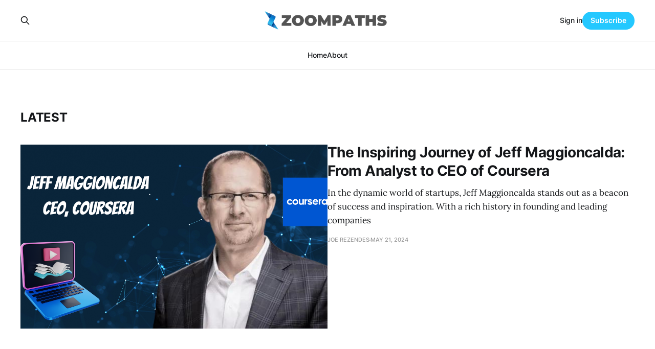

--- FILE ---
content_type: text/html; charset=utf-8
request_url: https://www.zoompaths.com/
body_size: 7257
content:
<!DOCTYPE html>
<html lang="en">

<head>
    <meta charset="utf-8">
    <meta name="viewport" content="width=device-width, initial-scale=1">
    <title>ZoomPaths | Accelerate Your Career</title>
    <link rel="stylesheet" href="https://www.zoompaths.com/assets/built/screen.css?v=1e0efd3127">

    <meta name="description" content="Everyone has the potential to achieve their career goals. ZoomPaths showcases the career paths of prominent business leaders so you can learn from their experiences.">
    <link rel="icon" href="https://www.zoompaths.com/content/images/size/w256h256/2023/01/3.png" type="image/png">
    <link rel="canonical" href="https://www.zoompaths.com/">
    <meta name="referrer" content="no-referrer-when-downgrade">
    <link rel="next" href="https://www.zoompaths.com/page/2/">
    
    <meta property="og:site_name" content="ZoomPaths | Accelerate Your Career">
    <meta property="og:type" content="website">
    <meta property="og:title" content="ZoomPaths | Accelerate Your Career">
    <meta property="og:description" content="Everyone has the potential to achieve their career goals. ZoomPaths showcases the career paths of prominent business leaders so you can learn from their experiences.">
    <meta property="og:url" content="https://www.zoompaths.com/">
    <meta property="og:image" content="https://www.zoompaths.com/content/images/2023/01/zoompaths.com--2--1.png">
    <meta name="twitter:card" content="summary_large_image">
    <meta name="twitter:title" content="ZoomPaths | Accelerate Your Career">
    <meta name="twitter:description" content="Everyone has the potential to achieve their career goals. ZoomPaths showcases the career paths of prominent business leaders so you can learn from their experiences.">
    <meta name="twitter:url" content="https://www.zoompaths.com/">
    <meta name="twitter:image" content="https://www.zoompaths.com/content/images/2023/01/zoompaths.com--2-.png">
    <meta property="og:image:width" content="1200">
    <meta property="og:image:height" content="630">
    
    <script type="application/ld+json">
{
    "@context": "https://schema.org",
    "@type": "WebSite",
    "publisher": {
        "@type": "Organization",
        "name": "ZoomPaths | Accelerate Your Career",
        "url": "https://www.zoompaths.com/",
        "logo": {
            "@type": "ImageObject",
            "url": "https://www.zoompaths.com/content/images/2023/01/ZOOMPATHS--1200---144-px---1-.png"
        }
    },
    "url": "https://www.zoompaths.com/",
    "name": "ZoomPaths | Accelerate Your Career",
    "image": {
        "@type": "ImageObject",
        "url": "https://static.ghost.org/v5.0.0/images/publication-cover.jpg",
        "width": 1200,
        "height": 840
    },
    "mainEntityOfPage": "https://www.zoompaths.com/",
    "description": "Everyone has the potential to achieve their career goals. ZoomPaths showcases the career paths of prominent business leaders so you can learn from their experiences."
}
    </script>

    <meta name="generator" content="Ghost 6.13">
    <link rel="alternate" type="application/rss+xml" title="ZoomPaths | Accelerate Your Career" href="https://www.zoompaths.com/rss/">
    <script defer src="https://cdn.jsdelivr.net/ghost/portal@~2.56/umd/portal.min.js" data-i18n="true" data-ghost="https://www.zoompaths.com/" data-key="bf5298159bc4b3a3318e8e32bf" data-api="https://zoompaths.ghost.io/ghost/api/content/" data-locale="en" crossorigin="anonymous"></script><style id="gh-members-styles">.gh-post-upgrade-cta-content,
.gh-post-upgrade-cta {
    display: flex;
    flex-direction: column;
    align-items: center;
    font-family: -apple-system, BlinkMacSystemFont, 'Segoe UI', Roboto, Oxygen, Ubuntu, Cantarell, 'Open Sans', 'Helvetica Neue', sans-serif;
    text-align: center;
    width: 100%;
    color: #ffffff;
    font-size: 16px;
}

.gh-post-upgrade-cta-content {
    border-radius: 8px;
    padding: 40px 4vw;
}

.gh-post-upgrade-cta h2 {
    color: #ffffff;
    font-size: 28px;
    letter-spacing: -0.2px;
    margin: 0;
    padding: 0;
}

.gh-post-upgrade-cta p {
    margin: 20px 0 0;
    padding: 0;
}

.gh-post-upgrade-cta small {
    font-size: 16px;
    letter-spacing: -0.2px;
}

.gh-post-upgrade-cta a {
    color: #ffffff;
    cursor: pointer;
    font-weight: 500;
    box-shadow: none;
    text-decoration: underline;
}

.gh-post-upgrade-cta a:hover {
    color: #ffffff;
    opacity: 0.8;
    box-shadow: none;
    text-decoration: underline;
}

.gh-post-upgrade-cta a.gh-btn {
    display: block;
    background: #ffffff;
    text-decoration: none;
    margin: 28px 0 0;
    padding: 8px 18px;
    border-radius: 4px;
    font-size: 16px;
    font-weight: 600;
}

.gh-post-upgrade-cta a.gh-btn:hover {
    opacity: 0.92;
}</style>
    <script defer src="https://cdn.jsdelivr.net/ghost/sodo-search@~1.8/umd/sodo-search.min.js" data-key="bf5298159bc4b3a3318e8e32bf" data-styles="https://cdn.jsdelivr.net/ghost/sodo-search@~1.8/umd/main.css" data-sodo-search="https://zoompaths.ghost.io/" data-locale="en" crossorigin="anonymous"></script>
    
    <link href="https://www.zoompaths.com/webmentions/receive/" rel="webmention">
    <script defer src="/public/cards.min.js?v=1e0efd3127"></script>
    <link rel="stylesheet" type="text/css" href="/public/cards.min.css?v=1e0efd3127">
    <script defer src="/public/comment-counts.min.js?v=1e0efd3127" data-ghost-comments-counts-api="https://www.zoompaths.com/members/api/comments/counts/"></script>
    <script defer src="/public/member-attribution.min.js?v=1e0efd3127"></script>
    <script defer src="/public/ghost-stats.min.js?v=1e0efd3127" data-stringify-payload="false" data-datasource="analytics_events" data-storage="localStorage" data-host="https://www.zoompaths.com/.ghost/analytics/api/v1/page_hit"  tb_site_uuid="e8f63584-70ae-4ee6-b04c-6b19bd621a2c" tb_post_uuid="undefined" tb_post_type="null" tb_member_uuid="undefined" tb_member_status="undefined"></script><style>:root {--ghost-accent-color: #24c8ff;}</style>
    <!-- Google tag (gtag.js) -->
<script async src="https://www.googletagmanager.com/gtag/js?id=G-0BCTYY3FQ4"></script>
<script>
  window.dataLayer = window.dataLayer || [];
  function gtag(){dataLayer.push(arguments);}
  gtag('js', new Date());

  gtag('config', 'G-0BCTYY3FQ4');
</script>
<style>
    .gh-subscribe-description, .gh-subscribe-title,  {
    	    white-space: pre-wrap !important;
    }
    
    .gh-subscribe {
       white-space: pre-wrap !important;
       display: flex;
       flex-direction: column;
       align-items: center;
    }
    
    .is-head-transparent .gh-head-logo img:nth-child(2) {
        display: block;
        opacity: 1;
        position: static;
    }
</style>
</head>

<body class="home-template is-head-stacked has-serif-body">
<div class="gh-site">

    <header id="gh-head" class="gh-head gh-outer">
        <div class="gh-head-inner gh-inner">
            <div class="gh-head-brand">
                <div class="gh-head-brand-wrapper">
                    <a class="gh-head-logo" href="https://www.zoompaths.com">
                            <img src="https://www.zoompaths.com/content/images/2023/01/ZOOMPATHS--1200---144-px---1-.png" alt="ZoomPaths | Accelerate Your Career">
                                <img src="https://www.zoompaths.com/content/images/2023/01/ZOOMPATHS--1200---144-px--white.png" alt="ZoomPaths | Accelerate Your Career">
                    </a>
                </div>
                <button class="gh-search gh-icon-btn" data-ghost-search><svg xmlns="http://www.w3.org/2000/svg" fill="none" viewBox="0 0 24 24" stroke="currentColor" stroke-width="2" width="20" height="20"><path stroke-linecap="round" stroke-linejoin="round" d="M21 21l-6-6m2-5a7 7 0 11-14 0 7 7 0 0114 0z"></path></svg></button>
                <button class="gh-burger"></button>
            </div>

            <nav class="gh-head-menu">
                <ul class="nav">
    <li class="nav-home nav-current"><a href="https://www.zoompaths.com/">Home</a></li>
    <li class="nav-about"><a href="https://www.zoompaths.com/about/">About</a></li>
</ul>

            </nav>

            <div class="gh-head-actions">
                    <button class="gh-search gh-icon-btn" data-ghost-search><svg xmlns="http://www.w3.org/2000/svg" fill="none" viewBox="0 0 24 24" stroke="currentColor" stroke-width="2" width="20" height="20"><path stroke-linecap="round" stroke-linejoin="round" d="M21 21l-6-6m2-5a7 7 0 11-14 0 7 7 0 0114 0z"></path></svg></button>
                    <div class="gh-head-members">
                                <a class="gh-head-link" href="#/portal/signin" data-portal="signin">Sign in</a>
                                <a class="gh-head-btn gh-btn gh-primary-btn" href="#/portal/signup" data-portal="signup">Subscribe</a>
                    </div>
            </div>
        </div>
    </header>

    
<main class="gh-main gh-outer">
    <div class="gh-inner">
        <section class="gh-topic gh-topic-grid">
            <h2 class="gh-topic-name">
                    <a href="https://www.zoompaths.com/page/2">Latest</a>
            </h2>

            <div class="gh-topic-content">
                    <article class="gh-card post tag-business large">
    <a class="gh-card-link" href="/the-inspiring-journey-of-jeff-maggioncalda-from-analyst-to-ceo-of-coursera/">
            <figure class="gh-card-image">
                <img
                    srcset="/content/images/size/w300/2024/05/Add-a-heading.png 300w,
                            /content/images/size/w720/2024/05/Add-a-heading.png 720w,
                            /content/images/size/w960/2024/05/Add-a-heading.png 960w,
                            /content/images/size/w1200/2024/05/Add-a-heading.png 1200w,
                            /content/images/size/w2000/2024/05/Add-a-heading.png 2000w"
                    sizes="(max-width: 1200px) 100vw, 1200px"
                    src="/content/images/size/w720/2024/05/Add-a-heading.png"
                    alt="The Inspiring Journey of Jeff Maggioncalda: From Analyst to CEO of Coursera"
                >
            </figure>

        <div class="gh-card-wrapper">
            <header class="gh-card-header">
                <h3 class="gh-card-title">The Inspiring Journey of Jeff Maggioncalda: From Analyst to CEO of Coursera</h3>
            </header>

                        <div class="gh-card-excerpt">In the dynamic world of startups, Jeff Maggioncalda stands out as a beacon of success and inspiration. With a rich history in founding and leading companies</div>

            <footer class="gh-card-footer">
                <span class="gh-card-author">Joe Rezendes</span>
                <time class="gh-card-date" datetime="2024-05-21">May 21, 2024</time>
                    <script
    data-ghost-comment-count="664bf5766b912e000104efd8"
    data-ghost-comment-count-empty=""
    data-ghost-comment-count-singular="comment"
    data-ghost-comment-count-plural="comments"
    data-ghost-comment-count-tag="span"
    data-ghost-comment-count-class-name="gh-card-comments"
    data-ghost-comment-count-autowrap="true"
>
</script>
            </footer>
        </div>
    </a>
</article>                    <article class="gh-card post tag-business">
    <a class="gh-card-link" href="/from-finance-to-tech-tracing-jeff-perrys-ascent-to-cro-at-carta/">
            <figure class="gh-card-image">
                <img
                    srcset="/content/images/size/w300/2023/10/Carta-Perry.png 300w,
                            /content/images/size/w720/2023/10/Carta-Perry.png 720w,
                            /content/images/size/w960/2023/10/Carta-Perry.png 960w,
                            /content/images/size/w1200/2023/10/Carta-Perry.png 1200w,
                            /content/images/size/w2000/2023/10/Carta-Perry.png 2000w"
                    sizes="(max-width: 1200px) 100vw, 1200px"
                    src="/content/images/size/w720/2023/10/Carta-Perry.png"
                    alt="Jeff Perry - Chief Revenue Officer at Carta"
                >
            </figure>

        <div class="gh-card-wrapper">
            <header class="gh-card-header">
                <h3 class="gh-card-title">From Finance to Tech: Tracing Jeff Perry&#x27;s Ascent to CRO at Carta</h3>
            </header>


            <footer class="gh-card-footer">
                <span class="gh-card-author">Joe Rezendes</span>
                <time class="gh-card-date" datetime="2023-10-04">Oct 4, 2023</time>
                    <script
    data-ghost-comment-count="651cbb0943341a00014cbcf6"
    data-ghost-comment-count-empty=""
    data-ghost-comment-count-singular="comment"
    data-ghost-comment-count-plural="comments"
    data-ghost-comment-count-tag="span"
    data-ghost-comment-count-class-name="gh-card-comments"
    data-ghost-comment-count-autowrap="true"
>
</script>
            </footer>
        </div>
    </a>
</article>                    <article class="gh-card post tag-business tag-product tag-engineering tag-software">
    <a class="gh-card-link" href="/from-contributor-to-leader-the-ultimate-technical-management-transition-guide/">
            <figure class="gh-card-image">
                <img
                    srcset="https://images.unsplash.com/photo-1622676017526-4a8e99f5fdf3?crop&#x3D;entropy&amp;cs&#x3D;tinysrgb&amp;fit&#x3D;max&amp;fm&#x3D;jpg&amp;ixid&#x3D;M3wxMTc3M3wwfDF8c2VhcmNofDUzfHxsZWFkZXJzaGlwfGVufDB8fHx8MTY5NTc5NzQ3NXww&amp;ixlib&#x3D;rb-4.0.3&amp;q&#x3D;80&amp;w&#x3D;300 300w,
                            https://images.unsplash.com/photo-1622676017526-4a8e99f5fdf3?crop&#x3D;entropy&amp;cs&#x3D;tinysrgb&amp;fit&#x3D;max&amp;fm&#x3D;jpg&amp;ixid&#x3D;M3wxMTc3M3wwfDF8c2VhcmNofDUzfHxsZWFkZXJzaGlwfGVufDB8fHx8MTY5NTc5NzQ3NXww&amp;ixlib&#x3D;rb-4.0.3&amp;q&#x3D;80&amp;w&#x3D;720 720w,
                            https://images.unsplash.com/photo-1622676017526-4a8e99f5fdf3?crop&#x3D;entropy&amp;cs&#x3D;tinysrgb&amp;fit&#x3D;max&amp;fm&#x3D;jpg&amp;ixid&#x3D;M3wxMTc3M3wwfDF8c2VhcmNofDUzfHxsZWFkZXJzaGlwfGVufDB8fHx8MTY5NTc5NzQ3NXww&amp;ixlib&#x3D;rb-4.0.3&amp;q&#x3D;80&amp;w&#x3D;960 960w,
                            https://images.unsplash.com/photo-1622676017526-4a8e99f5fdf3?crop&#x3D;entropy&amp;cs&#x3D;tinysrgb&amp;fit&#x3D;max&amp;fm&#x3D;jpg&amp;ixid&#x3D;M3wxMTc3M3wwfDF8c2VhcmNofDUzfHxsZWFkZXJzaGlwfGVufDB8fHx8MTY5NTc5NzQ3NXww&amp;ixlib&#x3D;rb-4.0.3&amp;q&#x3D;80&amp;w&#x3D;1200 1200w,
                            https://images.unsplash.com/photo-1622676017526-4a8e99f5fdf3?crop&#x3D;entropy&amp;cs&#x3D;tinysrgb&amp;fit&#x3D;max&amp;fm&#x3D;jpg&amp;ixid&#x3D;M3wxMTc3M3wwfDF8c2VhcmNofDUzfHxsZWFkZXJzaGlwfGVufDB8fHx8MTY5NTc5NzQ3NXww&amp;ixlib&#x3D;rb-4.0.3&amp;q&#x3D;80&amp;w&#x3D;2000 2000w"
                    sizes="(max-width: 1200px) 100vw, 1200px"
                    src="https://images.unsplash.com/photo-1622676017526-4a8e99f5fdf3?crop&#x3D;entropy&amp;cs&#x3D;tinysrgb&amp;fit&#x3D;max&amp;fm&#x3D;jpg&amp;ixid&#x3D;M3wxMTc3M3wwfDF8c2VhcmNofDUzfHxsZWFkZXJzaGlwfGVufDB8fHx8MTY5NTc5NzQ3NXww&amp;ixlib&#x3D;rb-4.0.3&amp;q&#x3D;80&amp;w&#x3D;720"
                    alt="From Contributor to Leader: The Ultimate Technical Management Transition Guide"
                >
            </figure>

        <div class="gh-card-wrapper">
            <header class="gh-card-header">
                <h3 class="gh-card-title">From Contributor to Leader: The Ultimate Technical Management Transition Guide</h3>
            </header>


            <footer class="gh-card-footer">
                <span class="gh-card-author">Joe Rezendes</span>
                <time class="gh-card-date" datetime="2023-09-27">Sep 27, 2023</time>
                    <script
    data-ghost-comment-count="6513ce5b169cda0001d01583"
    data-ghost-comment-count-empty=""
    data-ghost-comment-count-singular="comment"
    data-ghost-comment-count-plural="comments"
    data-ghost-comment-count-tag="span"
    data-ghost-comment-count-class-name="gh-card-comments"
    data-ghost-comment-count-autowrap="true"
>
</script>
            </footer>
        </div>
    </a>
</article>                    <article class="gh-card post tag-business tag-product">
    <a class="gh-card-link" href="/christopher-payne-from-fast-food-to-high-tech-heights/">
            <figure class="gh-card-image">
                <img
                    srcset="https://images.unsplash.com/photo-1543373072-69f3d4788832?crop&#x3D;entropy&amp;cs&#x3D;tinysrgb&amp;fit&#x3D;max&amp;fm&#x3D;jpg&amp;ixid&#x3D;M3wxMTc3M3wwfDF8c2VhcmNofDY1fHxmYXN0JTIwZm9vZHxlbnwwfHx8fDE2OTU3NzI1NDZ8MA&amp;ixlib&#x3D;rb-4.0.3&amp;q&#x3D;80&amp;w&#x3D;300 300w,
                            https://images.unsplash.com/photo-1543373072-69f3d4788832?crop&#x3D;entropy&amp;cs&#x3D;tinysrgb&amp;fit&#x3D;max&amp;fm&#x3D;jpg&amp;ixid&#x3D;M3wxMTc3M3wwfDF8c2VhcmNofDY1fHxmYXN0JTIwZm9vZHxlbnwwfHx8fDE2OTU3NzI1NDZ8MA&amp;ixlib&#x3D;rb-4.0.3&amp;q&#x3D;80&amp;w&#x3D;720 720w,
                            https://images.unsplash.com/photo-1543373072-69f3d4788832?crop&#x3D;entropy&amp;cs&#x3D;tinysrgb&amp;fit&#x3D;max&amp;fm&#x3D;jpg&amp;ixid&#x3D;M3wxMTc3M3wwfDF8c2VhcmNofDY1fHxmYXN0JTIwZm9vZHxlbnwwfHx8fDE2OTU3NzI1NDZ8MA&amp;ixlib&#x3D;rb-4.0.3&amp;q&#x3D;80&amp;w&#x3D;960 960w,
                            https://images.unsplash.com/photo-1543373072-69f3d4788832?crop&#x3D;entropy&amp;cs&#x3D;tinysrgb&amp;fit&#x3D;max&amp;fm&#x3D;jpg&amp;ixid&#x3D;M3wxMTc3M3wwfDF8c2VhcmNofDY1fHxmYXN0JTIwZm9vZHxlbnwwfHx8fDE2OTU3NzI1NDZ8MA&amp;ixlib&#x3D;rb-4.0.3&amp;q&#x3D;80&amp;w&#x3D;1200 1200w,
                            https://images.unsplash.com/photo-1543373072-69f3d4788832?crop&#x3D;entropy&amp;cs&#x3D;tinysrgb&amp;fit&#x3D;max&amp;fm&#x3D;jpg&amp;ixid&#x3D;M3wxMTc3M3wwfDF8c2VhcmNofDY1fHxmYXN0JTIwZm9vZHxlbnwwfHx8fDE2OTU3NzI1NDZ8MA&amp;ixlib&#x3D;rb-4.0.3&amp;q&#x3D;80&amp;w&#x3D;2000 2000w"
                    sizes="(max-width: 1200px) 100vw, 1200px"
                    src="https://images.unsplash.com/photo-1543373072-69f3d4788832?crop&#x3D;entropy&amp;cs&#x3D;tinysrgb&amp;fit&#x3D;max&amp;fm&#x3D;jpg&amp;ixid&#x3D;M3wxMTc3M3wwfDF8c2VhcmNofDY1fHxmYXN0JTIwZm9vZHxlbnwwfHx8fDE2OTU3NzI1NDZ8MA&amp;ixlib&#x3D;rb-4.0.3&amp;q&#x3D;80&amp;w&#x3D;720"
                    alt="Christopher Payne: From Fast Food to High-Tech Heights"
                >
            </figure>

        <div class="gh-card-wrapper">
            <header class="gh-card-header">
                <h3 class="gh-card-title">Christopher Payne: From Fast Food to High-Tech Heights</h3>
            </header>


            <footer class="gh-card-footer">
                <span class="gh-card-author">Joe Rezendes</span>
                <time class="gh-card-date" datetime="2023-09-27">Sep 27, 2023</time>
                    <script
    data-ghost-comment-count="65136c57fd180e0001c93e26"
    data-ghost-comment-count-empty=""
    data-ghost-comment-count-singular="comment"
    data-ghost-comment-count-plural="comments"
    data-ghost-comment-count-tag="span"
    data-ghost-comment-count-class-name="gh-card-comments"
    data-ghost-comment-count-autowrap="true"
>
</script>
            </footer>
        </div>
    </a>
</article>                    <article class="gh-card post tag-entrepreneurship tag-business">
    <a class="gh-card-link" href="/networking-when-youre-the-least-experienced-in-the-room/">
            <figure class="gh-card-image">
                <img
                    srcset="https://images.unsplash.com/photo-1517457373958-b7bdd4587205?crop&#x3D;entropy&amp;cs&#x3D;tinysrgb&amp;fit&#x3D;max&amp;fm&#x3D;jpg&amp;ixid&#x3D;MnwxMTc3M3wwfDF8c2VhcmNofDM0fHxuZXR3b3JraW5nfGVufDB8fHx8MTY3ODgzNjYxNg&amp;ixlib&#x3D;rb-4.0.3&amp;q&#x3D;80&amp;w&#x3D;300 300w,
                            https://images.unsplash.com/photo-1517457373958-b7bdd4587205?crop&#x3D;entropy&amp;cs&#x3D;tinysrgb&amp;fit&#x3D;max&amp;fm&#x3D;jpg&amp;ixid&#x3D;MnwxMTc3M3wwfDF8c2VhcmNofDM0fHxuZXR3b3JraW5nfGVufDB8fHx8MTY3ODgzNjYxNg&amp;ixlib&#x3D;rb-4.0.3&amp;q&#x3D;80&amp;w&#x3D;720 720w,
                            https://images.unsplash.com/photo-1517457373958-b7bdd4587205?crop&#x3D;entropy&amp;cs&#x3D;tinysrgb&amp;fit&#x3D;max&amp;fm&#x3D;jpg&amp;ixid&#x3D;MnwxMTc3M3wwfDF8c2VhcmNofDM0fHxuZXR3b3JraW5nfGVufDB8fHx8MTY3ODgzNjYxNg&amp;ixlib&#x3D;rb-4.0.3&amp;q&#x3D;80&amp;w&#x3D;960 960w,
                            https://images.unsplash.com/photo-1517457373958-b7bdd4587205?crop&#x3D;entropy&amp;cs&#x3D;tinysrgb&amp;fit&#x3D;max&amp;fm&#x3D;jpg&amp;ixid&#x3D;MnwxMTc3M3wwfDF8c2VhcmNofDM0fHxuZXR3b3JraW5nfGVufDB8fHx8MTY3ODgzNjYxNg&amp;ixlib&#x3D;rb-4.0.3&amp;q&#x3D;80&amp;w&#x3D;1200 1200w,
                            https://images.unsplash.com/photo-1517457373958-b7bdd4587205?crop&#x3D;entropy&amp;cs&#x3D;tinysrgb&amp;fit&#x3D;max&amp;fm&#x3D;jpg&amp;ixid&#x3D;MnwxMTc3M3wwfDF8c2VhcmNofDM0fHxuZXR3b3JraW5nfGVufDB8fHx8MTY3ODgzNjYxNg&amp;ixlib&#x3D;rb-4.0.3&amp;q&#x3D;80&amp;w&#x3D;2000 2000w"
                    sizes="(max-width: 1200px) 100vw, 1200px"
                    src="https://images.unsplash.com/photo-1517457373958-b7bdd4587205?crop&#x3D;entropy&amp;cs&#x3D;tinysrgb&amp;fit&#x3D;max&amp;fm&#x3D;jpg&amp;ixid&#x3D;MnwxMTc3M3wwfDF8c2VhcmNofDM0fHxuZXR3b3JraW5nfGVufDB8fHx8MTY3ODgzNjYxNg&amp;ixlib&#x3D;rb-4.0.3&amp;q&#x3D;80&amp;w&#x3D;720"
                    alt="Networking when you&#x27;re the least experienced in the room"
                >
            </figure>

        <div class="gh-card-wrapper">
            <header class="gh-card-header">
                <h3 class="gh-card-title">Networking when you&#x27;re the least experienced in the room</h3>
            </header>


            <footer class="gh-card-footer">
                <span class="gh-card-author">Joe Rezendes</span>
                <time class="gh-card-date" datetime="2023-03-14">Mar 14, 2023</time>
                    <script
    data-ghost-comment-count="6411035918d822003d8a10be"
    data-ghost-comment-count-empty=""
    data-ghost-comment-count-singular="comment"
    data-ghost-comment-count-plural="comments"
    data-ghost-comment-count-tag="span"
    data-ghost-comment-count-class-name="gh-card-comments"
    data-ghost-comment-count-autowrap="true"
>
</script>
            </footer>
        </div>
    </a>
</article>                    <article class="gh-card post tag-entrepreneurship">
    <a class="gh-card-link" href="/networking-for-first-timers-how-to-make-valuable-connections-at-events/">
            <figure class="gh-card-image">
                <img
                    srcset="https://images.unsplash.com/photo-1515168833906-d2a3b82b302a?crop&#x3D;entropy&amp;cs&#x3D;tinysrgb&amp;fit&#x3D;max&amp;fm&#x3D;jpg&amp;ixid&#x3D;MnwxMTc3M3wwfDF8c2VhcmNofDIwfHxuZXR3b3JraW5nfGVufDB8fHx8MTY3MzU5NzAwNQ&amp;ixlib&#x3D;rb-4.0.3&amp;q&#x3D;80&amp;w&#x3D;300 300w,
                            https://images.unsplash.com/photo-1515168833906-d2a3b82b302a?crop&#x3D;entropy&amp;cs&#x3D;tinysrgb&amp;fit&#x3D;max&amp;fm&#x3D;jpg&amp;ixid&#x3D;MnwxMTc3M3wwfDF8c2VhcmNofDIwfHxuZXR3b3JraW5nfGVufDB8fHx8MTY3MzU5NzAwNQ&amp;ixlib&#x3D;rb-4.0.3&amp;q&#x3D;80&amp;w&#x3D;720 720w,
                            https://images.unsplash.com/photo-1515168833906-d2a3b82b302a?crop&#x3D;entropy&amp;cs&#x3D;tinysrgb&amp;fit&#x3D;max&amp;fm&#x3D;jpg&amp;ixid&#x3D;MnwxMTc3M3wwfDF8c2VhcmNofDIwfHxuZXR3b3JraW5nfGVufDB8fHx8MTY3MzU5NzAwNQ&amp;ixlib&#x3D;rb-4.0.3&amp;q&#x3D;80&amp;w&#x3D;960 960w,
                            https://images.unsplash.com/photo-1515168833906-d2a3b82b302a?crop&#x3D;entropy&amp;cs&#x3D;tinysrgb&amp;fit&#x3D;max&amp;fm&#x3D;jpg&amp;ixid&#x3D;MnwxMTc3M3wwfDF8c2VhcmNofDIwfHxuZXR3b3JraW5nfGVufDB8fHx8MTY3MzU5NzAwNQ&amp;ixlib&#x3D;rb-4.0.3&amp;q&#x3D;80&amp;w&#x3D;1200 1200w,
                            https://images.unsplash.com/photo-1515168833906-d2a3b82b302a?crop&#x3D;entropy&amp;cs&#x3D;tinysrgb&amp;fit&#x3D;max&amp;fm&#x3D;jpg&amp;ixid&#x3D;MnwxMTc3M3wwfDF8c2VhcmNofDIwfHxuZXR3b3JraW5nfGVufDB8fHx8MTY3MzU5NzAwNQ&amp;ixlib&#x3D;rb-4.0.3&amp;q&#x3D;80&amp;w&#x3D;2000 2000w"
                    sizes="(max-width: 1200px) 100vw, 1200px"
                    src="https://images.unsplash.com/photo-1515168833906-d2a3b82b302a?crop&#x3D;entropy&amp;cs&#x3D;tinysrgb&amp;fit&#x3D;max&amp;fm&#x3D;jpg&amp;ixid&#x3D;MnwxMTc3M3wwfDF8c2VhcmNofDIwfHxuZXR3b3JraW5nfGVufDB8fHx8MTY3MzU5NzAwNQ&amp;ixlib&#x3D;rb-4.0.3&amp;q&#x3D;80&amp;w&#x3D;720"
                    alt="Networking for First-Timers: How to Make Valuable Connections at Events"
                >
            </figure>

        <div class="gh-card-wrapper">
            <header class="gh-card-header">
                <h3 class="gh-card-title">Networking for First-Timers: How to Make Valuable Connections at Events</h3>
            </header>


            <footer class="gh-card-footer">
                <span class="gh-card-author">Joe Rezendes</span>
                <time class="gh-card-date" datetime="2023-01-14">Jan 14, 2023</time>
                    <script
    data-ghost-comment-count="63c20a19848c99003d0cc781"
    data-ghost-comment-count-empty=""
    data-ghost-comment-count-singular="comment"
    data-ghost-comment-count-plural="comments"
    data-ghost-comment-count-tag="span"
    data-ghost-comment-count-class-name="gh-card-comments"
    data-ghost-comment-count-autowrap="true"
>
</script>
            </footer>
        </div>
    </a>
</article>                    <article class="gh-card post tag-entrepreneurship tag-business featured">
    <a class="gh-card-link" href="/the-ultimate-guide-to-building-a-profitable-side-hustle-from-finding-the-right-idea-to-scaling-and-growth/">
            <figure class="gh-card-image">
                <img
                    srcset="https://images.unsplash.com/photo-1497493292307-31c376b6e479?crop&#x3D;entropy&amp;cs&#x3D;tinysrgb&amp;fit&#x3D;max&amp;fm&#x3D;jpg&amp;ixid&#x3D;MnwxMTc3M3wwfDF8c2VhcmNofDIxfHx3b3JraW5nJTIwZnJvbSUyMGhvbWV8ZW58MHx8fHwxNjczNTk2OTYy&amp;ixlib&#x3D;rb-4.0.3&amp;q&#x3D;80&amp;w&#x3D;300 300w,
                            https://images.unsplash.com/photo-1497493292307-31c376b6e479?crop&#x3D;entropy&amp;cs&#x3D;tinysrgb&amp;fit&#x3D;max&amp;fm&#x3D;jpg&amp;ixid&#x3D;MnwxMTc3M3wwfDF8c2VhcmNofDIxfHx3b3JraW5nJTIwZnJvbSUyMGhvbWV8ZW58MHx8fHwxNjczNTk2OTYy&amp;ixlib&#x3D;rb-4.0.3&amp;q&#x3D;80&amp;w&#x3D;720 720w,
                            https://images.unsplash.com/photo-1497493292307-31c376b6e479?crop&#x3D;entropy&amp;cs&#x3D;tinysrgb&amp;fit&#x3D;max&amp;fm&#x3D;jpg&amp;ixid&#x3D;MnwxMTc3M3wwfDF8c2VhcmNofDIxfHx3b3JraW5nJTIwZnJvbSUyMGhvbWV8ZW58MHx8fHwxNjczNTk2OTYy&amp;ixlib&#x3D;rb-4.0.3&amp;q&#x3D;80&amp;w&#x3D;960 960w,
                            https://images.unsplash.com/photo-1497493292307-31c376b6e479?crop&#x3D;entropy&amp;cs&#x3D;tinysrgb&amp;fit&#x3D;max&amp;fm&#x3D;jpg&amp;ixid&#x3D;MnwxMTc3M3wwfDF8c2VhcmNofDIxfHx3b3JraW5nJTIwZnJvbSUyMGhvbWV8ZW58MHx8fHwxNjczNTk2OTYy&amp;ixlib&#x3D;rb-4.0.3&amp;q&#x3D;80&amp;w&#x3D;1200 1200w,
                            https://images.unsplash.com/photo-1497493292307-31c376b6e479?crop&#x3D;entropy&amp;cs&#x3D;tinysrgb&amp;fit&#x3D;max&amp;fm&#x3D;jpg&amp;ixid&#x3D;MnwxMTc3M3wwfDF8c2VhcmNofDIxfHx3b3JraW5nJTIwZnJvbSUyMGhvbWV8ZW58MHx8fHwxNjczNTk2OTYy&amp;ixlib&#x3D;rb-4.0.3&amp;q&#x3D;80&amp;w&#x3D;2000 2000w"
                    sizes="(max-width: 1200px) 100vw, 1200px"
                    src="https://images.unsplash.com/photo-1497493292307-31c376b6e479?crop&#x3D;entropy&amp;cs&#x3D;tinysrgb&amp;fit&#x3D;max&amp;fm&#x3D;jpg&amp;ixid&#x3D;MnwxMTc3M3wwfDF8c2VhcmNofDIxfHx3b3JraW5nJTIwZnJvbSUyMGhvbWV8ZW58MHx8fHwxNjczNTk2OTYy&amp;ixlib&#x3D;rb-4.0.3&amp;q&#x3D;80&amp;w&#x3D;720"
                    alt="The Ultimate Guide to Building a Profitable Side Hustle: From Finding the Right Idea to Scaling and Growth"
                >
            </figure>

        <div class="gh-card-wrapper">
            <header class="gh-card-header">
                <h3 class="gh-card-title">The Ultimate Guide to Building a Profitable Side Hustle: From Finding the Right Idea to Scaling and Growth</h3>
            </header>


            <footer class="gh-card-footer">
                <span class="gh-card-author">Joe Rezendes</span>
                <time class="gh-card-date" datetime="2023-01-13">Jan 13, 2023</time>
                    <script
    data-ghost-comment-count="63c10f96848c99003d0cc6de"
    data-ghost-comment-count-empty=""
    data-ghost-comment-count-singular="comment"
    data-ghost-comment-count-plural="comments"
    data-ghost-comment-count-tag="span"
    data-ghost-comment-count-class-name="gh-card-comments"
    data-ghost-comment-count-autowrap="true"
>
</script>
            </footer>
        </div>
    </a>
</article>            </div>

            <footer class="gh-topic-footer">
                    <a class="gh-topic-link" href="https://www.zoompaths.com/page/2">Show more <svg xmlns="http://www.w3.org/2000/svg" width="24" height="24" viewBox="0 0 24 24" fill="none" stroke="currentColor" stroke-width="2" stroke-linecap="round" stroke-linejoin="round"><line x1="5" y1="12" x2="19" y2="12"></line><polyline points="12 5 19 12 12 19"></polyline></svg></a>
            </footer>
        </section>

                        <section class="gh-topic gh-topic-grid">
    <h2 class="gh-topic-name">
        <a href="/tag/business/">business</a>
    </h2>

    <div class="gh-topic-content">
                <article class="gh-card post tag-business large">
    <a class="gh-card-link" href="/the-inspiring-journey-of-jeff-maggioncalda-from-analyst-to-ceo-of-coursera/">
            <figure class="gh-card-image">
                <img
                    srcset="/content/images/size/w300/2024/05/Add-a-heading.png 300w,
                            /content/images/size/w720/2024/05/Add-a-heading.png 720w,
                            /content/images/size/w960/2024/05/Add-a-heading.png 960w,
                            /content/images/size/w1200/2024/05/Add-a-heading.png 1200w,
                            /content/images/size/w2000/2024/05/Add-a-heading.png 2000w"
                    sizes="(max-width: 1200px) 100vw, 1200px"
                    src="/content/images/size/w720/2024/05/Add-a-heading.png"
                    alt="The Inspiring Journey of Jeff Maggioncalda: From Analyst to CEO of Coursera"
                >
            </figure>

        <div class="gh-card-wrapper">
            <header class="gh-card-header">
                <h3 class="gh-card-title">The Inspiring Journey of Jeff Maggioncalda: From Analyst to CEO of Coursera</h3>
            </header>

                        <div class="gh-card-excerpt">In the dynamic world of startups, Jeff Maggioncalda stands out as a beacon of success and inspiration. With a rich history in founding and leading companies</div>

            <footer class="gh-card-footer">
                <span class="gh-card-author">Joe Rezendes</span>
                <time class="gh-card-date" datetime="2024-05-21">May 21, 2024</time>
                    <script
    data-ghost-comment-count="664bf5766b912e000104efd8"
    data-ghost-comment-count-empty=""
    data-ghost-comment-count-singular="comment"
    data-ghost-comment-count-plural="comments"
    data-ghost-comment-count-tag="span"
    data-ghost-comment-count-class-name="gh-card-comments"
    data-ghost-comment-count-autowrap="true"
>
</script>
            </footer>
        </div>
    </a>
</article>                <article class="gh-card post tag-business">
    <a class="gh-card-link" href="/from-finance-to-tech-tracing-jeff-perrys-ascent-to-cro-at-carta/">
            <figure class="gh-card-image">
                <img
                    srcset="/content/images/size/w300/2023/10/Carta-Perry.png 300w,
                            /content/images/size/w720/2023/10/Carta-Perry.png 720w,
                            /content/images/size/w960/2023/10/Carta-Perry.png 960w,
                            /content/images/size/w1200/2023/10/Carta-Perry.png 1200w,
                            /content/images/size/w2000/2023/10/Carta-Perry.png 2000w"
                    sizes="(max-width: 1200px) 100vw, 1200px"
                    src="/content/images/size/w720/2023/10/Carta-Perry.png"
                    alt="Jeff Perry - Chief Revenue Officer at Carta"
                >
            </figure>

        <div class="gh-card-wrapper">
            <header class="gh-card-header">
                <h3 class="gh-card-title">From Finance to Tech: Tracing Jeff Perry&#x27;s Ascent to CRO at Carta</h3>
            </header>


            <footer class="gh-card-footer">
                <span class="gh-card-author">Joe Rezendes</span>
                <time class="gh-card-date" datetime="2023-10-04">Oct 4, 2023</time>
                    <script
    data-ghost-comment-count="651cbb0943341a00014cbcf6"
    data-ghost-comment-count-empty=""
    data-ghost-comment-count-singular="comment"
    data-ghost-comment-count-plural="comments"
    data-ghost-comment-count-tag="span"
    data-ghost-comment-count-class-name="gh-card-comments"
    data-ghost-comment-count-autowrap="true"
>
</script>
            </footer>
        </div>
    </a>
</article>                <article class="gh-card post tag-business tag-product tag-engineering tag-software">
    <a class="gh-card-link" href="/from-contributor-to-leader-the-ultimate-technical-management-transition-guide/">
            <figure class="gh-card-image">
                <img
                    srcset="https://images.unsplash.com/photo-1622676017526-4a8e99f5fdf3?crop&#x3D;entropy&amp;cs&#x3D;tinysrgb&amp;fit&#x3D;max&amp;fm&#x3D;jpg&amp;ixid&#x3D;M3wxMTc3M3wwfDF8c2VhcmNofDUzfHxsZWFkZXJzaGlwfGVufDB8fHx8MTY5NTc5NzQ3NXww&amp;ixlib&#x3D;rb-4.0.3&amp;q&#x3D;80&amp;w&#x3D;300 300w,
                            https://images.unsplash.com/photo-1622676017526-4a8e99f5fdf3?crop&#x3D;entropy&amp;cs&#x3D;tinysrgb&amp;fit&#x3D;max&amp;fm&#x3D;jpg&amp;ixid&#x3D;M3wxMTc3M3wwfDF8c2VhcmNofDUzfHxsZWFkZXJzaGlwfGVufDB8fHx8MTY5NTc5NzQ3NXww&amp;ixlib&#x3D;rb-4.0.3&amp;q&#x3D;80&amp;w&#x3D;720 720w,
                            https://images.unsplash.com/photo-1622676017526-4a8e99f5fdf3?crop&#x3D;entropy&amp;cs&#x3D;tinysrgb&amp;fit&#x3D;max&amp;fm&#x3D;jpg&amp;ixid&#x3D;M3wxMTc3M3wwfDF8c2VhcmNofDUzfHxsZWFkZXJzaGlwfGVufDB8fHx8MTY5NTc5NzQ3NXww&amp;ixlib&#x3D;rb-4.0.3&amp;q&#x3D;80&amp;w&#x3D;960 960w,
                            https://images.unsplash.com/photo-1622676017526-4a8e99f5fdf3?crop&#x3D;entropy&amp;cs&#x3D;tinysrgb&amp;fit&#x3D;max&amp;fm&#x3D;jpg&amp;ixid&#x3D;M3wxMTc3M3wwfDF8c2VhcmNofDUzfHxsZWFkZXJzaGlwfGVufDB8fHx8MTY5NTc5NzQ3NXww&amp;ixlib&#x3D;rb-4.0.3&amp;q&#x3D;80&amp;w&#x3D;1200 1200w,
                            https://images.unsplash.com/photo-1622676017526-4a8e99f5fdf3?crop&#x3D;entropy&amp;cs&#x3D;tinysrgb&amp;fit&#x3D;max&amp;fm&#x3D;jpg&amp;ixid&#x3D;M3wxMTc3M3wwfDF8c2VhcmNofDUzfHxsZWFkZXJzaGlwfGVufDB8fHx8MTY5NTc5NzQ3NXww&amp;ixlib&#x3D;rb-4.0.3&amp;q&#x3D;80&amp;w&#x3D;2000 2000w"
                    sizes="(max-width: 1200px) 100vw, 1200px"
                    src="https://images.unsplash.com/photo-1622676017526-4a8e99f5fdf3?crop&#x3D;entropy&amp;cs&#x3D;tinysrgb&amp;fit&#x3D;max&amp;fm&#x3D;jpg&amp;ixid&#x3D;M3wxMTc3M3wwfDF8c2VhcmNofDUzfHxsZWFkZXJzaGlwfGVufDB8fHx8MTY5NTc5NzQ3NXww&amp;ixlib&#x3D;rb-4.0.3&amp;q&#x3D;80&amp;w&#x3D;720"
                    alt="From Contributor to Leader: The Ultimate Technical Management Transition Guide"
                >
            </figure>

        <div class="gh-card-wrapper">
            <header class="gh-card-header">
                <h3 class="gh-card-title">From Contributor to Leader: The Ultimate Technical Management Transition Guide</h3>
            </header>


            <footer class="gh-card-footer">
                <span class="gh-card-author">Joe Rezendes</span>
                <time class="gh-card-date" datetime="2023-09-27">Sep 27, 2023</time>
                    <script
    data-ghost-comment-count="6513ce5b169cda0001d01583"
    data-ghost-comment-count-empty=""
    data-ghost-comment-count-singular="comment"
    data-ghost-comment-count-plural="comments"
    data-ghost-comment-count-tag="span"
    data-ghost-comment-count-class-name="gh-card-comments"
    data-ghost-comment-count-autowrap="true"
>
</script>
            </footer>
        </div>
    </a>
</article>                <article class="gh-card post tag-business tag-product">
    <a class="gh-card-link" href="/christopher-payne-from-fast-food-to-high-tech-heights/">
            <figure class="gh-card-image">
                <img
                    srcset="https://images.unsplash.com/photo-1543373072-69f3d4788832?crop&#x3D;entropy&amp;cs&#x3D;tinysrgb&amp;fit&#x3D;max&amp;fm&#x3D;jpg&amp;ixid&#x3D;M3wxMTc3M3wwfDF8c2VhcmNofDY1fHxmYXN0JTIwZm9vZHxlbnwwfHx8fDE2OTU3NzI1NDZ8MA&amp;ixlib&#x3D;rb-4.0.3&amp;q&#x3D;80&amp;w&#x3D;300 300w,
                            https://images.unsplash.com/photo-1543373072-69f3d4788832?crop&#x3D;entropy&amp;cs&#x3D;tinysrgb&amp;fit&#x3D;max&amp;fm&#x3D;jpg&amp;ixid&#x3D;M3wxMTc3M3wwfDF8c2VhcmNofDY1fHxmYXN0JTIwZm9vZHxlbnwwfHx8fDE2OTU3NzI1NDZ8MA&amp;ixlib&#x3D;rb-4.0.3&amp;q&#x3D;80&amp;w&#x3D;720 720w,
                            https://images.unsplash.com/photo-1543373072-69f3d4788832?crop&#x3D;entropy&amp;cs&#x3D;tinysrgb&amp;fit&#x3D;max&amp;fm&#x3D;jpg&amp;ixid&#x3D;M3wxMTc3M3wwfDF8c2VhcmNofDY1fHxmYXN0JTIwZm9vZHxlbnwwfHx8fDE2OTU3NzI1NDZ8MA&amp;ixlib&#x3D;rb-4.0.3&amp;q&#x3D;80&amp;w&#x3D;960 960w,
                            https://images.unsplash.com/photo-1543373072-69f3d4788832?crop&#x3D;entropy&amp;cs&#x3D;tinysrgb&amp;fit&#x3D;max&amp;fm&#x3D;jpg&amp;ixid&#x3D;M3wxMTc3M3wwfDF8c2VhcmNofDY1fHxmYXN0JTIwZm9vZHxlbnwwfHx8fDE2OTU3NzI1NDZ8MA&amp;ixlib&#x3D;rb-4.0.3&amp;q&#x3D;80&amp;w&#x3D;1200 1200w,
                            https://images.unsplash.com/photo-1543373072-69f3d4788832?crop&#x3D;entropy&amp;cs&#x3D;tinysrgb&amp;fit&#x3D;max&amp;fm&#x3D;jpg&amp;ixid&#x3D;M3wxMTc3M3wwfDF8c2VhcmNofDY1fHxmYXN0JTIwZm9vZHxlbnwwfHx8fDE2OTU3NzI1NDZ8MA&amp;ixlib&#x3D;rb-4.0.3&amp;q&#x3D;80&amp;w&#x3D;2000 2000w"
                    sizes="(max-width: 1200px) 100vw, 1200px"
                    src="https://images.unsplash.com/photo-1543373072-69f3d4788832?crop&#x3D;entropy&amp;cs&#x3D;tinysrgb&amp;fit&#x3D;max&amp;fm&#x3D;jpg&amp;ixid&#x3D;M3wxMTc3M3wwfDF8c2VhcmNofDY1fHxmYXN0JTIwZm9vZHxlbnwwfHx8fDE2OTU3NzI1NDZ8MA&amp;ixlib&#x3D;rb-4.0.3&amp;q&#x3D;80&amp;w&#x3D;720"
                    alt="Christopher Payne: From Fast Food to High-Tech Heights"
                >
            </figure>

        <div class="gh-card-wrapper">
            <header class="gh-card-header">
                <h3 class="gh-card-title">Christopher Payne: From Fast Food to High-Tech Heights</h3>
            </header>


            <footer class="gh-card-footer">
                <span class="gh-card-author">Joe Rezendes</span>
                <time class="gh-card-date" datetime="2023-09-27">Sep 27, 2023</time>
                    <script
    data-ghost-comment-count="65136c57fd180e0001c93e26"
    data-ghost-comment-count-empty=""
    data-ghost-comment-count-singular="comment"
    data-ghost-comment-count-plural="comments"
    data-ghost-comment-count-tag="span"
    data-ghost-comment-count-class-name="gh-card-comments"
    data-ghost-comment-count-autowrap="true"
>
</script>
            </footer>
        </div>
    </a>
</article>                <article class="gh-card post tag-entrepreneurship tag-business">
    <a class="gh-card-link" href="/networking-when-youre-the-least-experienced-in-the-room/">
            <figure class="gh-card-image">
                <img
                    srcset="https://images.unsplash.com/photo-1517457373958-b7bdd4587205?crop&#x3D;entropy&amp;cs&#x3D;tinysrgb&amp;fit&#x3D;max&amp;fm&#x3D;jpg&amp;ixid&#x3D;MnwxMTc3M3wwfDF8c2VhcmNofDM0fHxuZXR3b3JraW5nfGVufDB8fHx8MTY3ODgzNjYxNg&amp;ixlib&#x3D;rb-4.0.3&amp;q&#x3D;80&amp;w&#x3D;300 300w,
                            https://images.unsplash.com/photo-1517457373958-b7bdd4587205?crop&#x3D;entropy&amp;cs&#x3D;tinysrgb&amp;fit&#x3D;max&amp;fm&#x3D;jpg&amp;ixid&#x3D;MnwxMTc3M3wwfDF8c2VhcmNofDM0fHxuZXR3b3JraW5nfGVufDB8fHx8MTY3ODgzNjYxNg&amp;ixlib&#x3D;rb-4.0.3&amp;q&#x3D;80&amp;w&#x3D;720 720w,
                            https://images.unsplash.com/photo-1517457373958-b7bdd4587205?crop&#x3D;entropy&amp;cs&#x3D;tinysrgb&amp;fit&#x3D;max&amp;fm&#x3D;jpg&amp;ixid&#x3D;MnwxMTc3M3wwfDF8c2VhcmNofDM0fHxuZXR3b3JraW5nfGVufDB8fHx8MTY3ODgzNjYxNg&amp;ixlib&#x3D;rb-4.0.3&amp;q&#x3D;80&amp;w&#x3D;960 960w,
                            https://images.unsplash.com/photo-1517457373958-b7bdd4587205?crop&#x3D;entropy&amp;cs&#x3D;tinysrgb&amp;fit&#x3D;max&amp;fm&#x3D;jpg&amp;ixid&#x3D;MnwxMTc3M3wwfDF8c2VhcmNofDM0fHxuZXR3b3JraW5nfGVufDB8fHx8MTY3ODgzNjYxNg&amp;ixlib&#x3D;rb-4.0.3&amp;q&#x3D;80&amp;w&#x3D;1200 1200w,
                            https://images.unsplash.com/photo-1517457373958-b7bdd4587205?crop&#x3D;entropy&amp;cs&#x3D;tinysrgb&amp;fit&#x3D;max&amp;fm&#x3D;jpg&amp;ixid&#x3D;MnwxMTc3M3wwfDF8c2VhcmNofDM0fHxuZXR3b3JraW5nfGVufDB8fHx8MTY3ODgzNjYxNg&amp;ixlib&#x3D;rb-4.0.3&amp;q&#x3D;80&amp;w&#x3D;2000 2000w"
                    sizes="(max-width: 1200px) 100vw, 1200px"
                    src="https://images.unsplash.com/photo-1517457373958-b7bdd4587205?crop&#x3D;entropy&amp;cs&#x3D;tinysrgb&amp;fit&#x3D;max&amp;fm&#x3D;jpg&amp;ixid&#x3D;MnwxMTc3M3wwfDF8c2VhcmNofDM0fHxuZXR3b3JraW5nfGVufDB8fHx8MTY3ODgzNjYxNg&amp;ixlib&#x3D;rb-4.0.3&amp;q&#x3D;80&amp;w&#x3D;720"
                    alt="Networking when you&#x27;re the least experienced in the room"
                >
            </figure>

        <div class="gh-card-wrapper">
            <header class="gh-card-header">
                <h3 class="gh-card-title">Networking when you&#x27;re the least experienced in the room</h3>
            </header>


            <footer class="gh-card-footer">
                <span class="gh-card-author">Joe Rezendes</span>
                <time class="gh-card-date" datetime="2023-03-14">Mar 14, 2023</time>
                    <script
    data-ghost-comment-count="6411035918d822003d8a10be"
    data-ghost-comment-count-empty=""
    data-ghost-comment-count-singular="comment"
    data-ghost-comment-count-plural="comments"
    data-ghost-comment-count-tag="span"
    data-ghost-comment-count-class-name="gh-card-comments"
    data-ghost-comment-count-autowrap="true"
>
</script>
            </footer>
        </div>
    </a>
</article>                <article class="gh-card post tag-entrepreneurship tag-business featured">
    <a class="gh-card-link" href="/the-ultimate-guide-to-building-a-profitable-side-hustle-from-finding-the-right-idea-to-scaling-and-growth/">
            <figure class="gh-card-image">
                <img
                    srcset="https://images.unsplash.com/photo-1497493292307-31c376b6e479?crop&#x3D;entropy&amp;cs&#x3D;tinysrgb&amp;fit&#x3D;max&amp;fm&#x3D;jpg&amp;ixid&#x3D;MnwxMTc3M3wwfDF8c2VhcmNofDIxfHx3b3JraW5nJTIwZnJvbSUyMGhvbWV8ZW58MHx8fHwxNjczNTk2OTYy&amp;ixlib&#x3D;rb-4.0.3&amp;q&#x3D;80&amp;w&#x3D;300 300w,
                            https://images.unsplash.com/photo-1497493292307-31c376b6e479?crop&#x3D;entropy&amp;cs&#x3D;tinysrgb&amp;fit&#x3D;max&amp;fm&#x3D;jpg&amp;ixid&#x3D;MnwxMTc3M3wwfDF8c2VhcmNofDIxfHx3b3JraW5nJTIwZnJvbSUyMGhvbWV8ZW58MHx8fHwxNjczNTk2OTYy&amp;ixlib&#x3D;rb-4.0.3&amp;q&#x3D;80&amp;w&#x3D;720 720w,
                            https://images.unsplash.com/photo-1497493292307-31c376b6e479?crop&#x3D;entropy&amp;cs&#x3D;tinysrgb&amp;fit&#x3D;max&amp;fm&#x3D;jpg&amp;ixid&#x3D;MnwxMTc3M3wwfDF8c2VhcmNofDIxfHx3b3JraW5nJTIwZnJvbSUyMGhvbWV8ZW58MHx8fHwxNjczNTk2OTYy&amp;ixlib&#x3D;rb-4.0.3&amp;q&#x3D;80&amp;w&#x3D;960 960w,
                            https://images.unsplash.com/photo-1497493292307-31c376b6e479?crop&#x3D;entropy&amp;cs&#x3D;tinysrgb&amp;fit&#x3D;max&amp;fm&#x3D;jpg&amp;ixid&#x3D;MnwxMTc3M3wwfDF8c2VhcmNofDIxfHx3b3JraW5nJTIwZnJvbSUyMGhvbWV8ZW58MHx8fHwxNjczNTk2OTYy&amp;ixlib&#x3D;rb-4.0.3&amp;q&#x3D;80&amp;w&#x3D;1200 1200w,
                            https://images.unsplash.com/photo-1497493292307-31c376b6e479?crop&#x3D;entropy&amp;cs&#x3D;tinysrgb&amp;fit&#x3D;max&amp;fm&#x3D;jpg&amp;ixid&#x3D;MnwxMTc3M3wwfDF8c2VhcmNofDIxfHx3b3JraW5nJTIwZnJvbSUyMGhvbWV8ZW58MHx8fHwxNjczNTk2OTYy&amp;ixlib&#x3D;rb-4.0.3&amp;q&#x3D;80&amp;w&#x3D;2000 2000w"
                    sizes="(max-width: 1200px) 100vw, 1200px"
                    src="https://images.unsplash.com/photo-1497493292307-31c376b6e479?crop&#x3D;entropy&amp;cs&#x3D;tinysrgb&amp;fit&#x3D;max&amp;fm&#x3D;jpg&amp;ixid&#x3D;MnwxMTc3M3wwfDF8c2VhcmNofDIxfHx3b3JraW5nJTIwZnJvbSUyMGhvbWV8ZW58MHx8fHwxNjczNTk2OTYy&amp;ixlib&#x3D;rb-4.0.3&amp;q&#x3D;80&amp;w&#x3D;720"
                    alt="The Ultimate Guide to Building a Profitable Side Hustle: From Finding the Right Idea to Scaling and Growth"
                >
            </figure>

        <div class="gh-card-wrapper">
            <header class="gh-card-header">
                <h3 class="gh-card-title">The Ultimate Guide to Building a Profitable Side Hustle: From Finding the Right Idea to Scaling and Growth</h3>
            </header>


            <footer class="gh-card-footer">
                <span class="gh-card-author">Joe Rezendes</span>
                <time class="gh-card-date" datetime="2023-01-13">Jan 13, 2023</time>
                    <script
    data-ghost-comment-count="63c10f96848c99003d0cc6de"
    data-ghost-comment-count-empty=""
    data-ghost-comment-count-singular="comment"
    data-ghost-comment-count-plural="comments"
    data-ghost-comment-count-tag="span"
    data-ghost-comment-count-class-name="gh-card-comments"
    data-ghost-comment-count-autowrap="true"
>
</script>
            </footer>
        </div>
    </a>
</article>                <article class="gh-card post tag-business">
    <a class="gh-card-link" href="/achieving-leadership-roles-insights-from-jamie-garvericks-career-as-cro-of-fullstory/">
            <figure class="gh-card-image">
                <img
                    srcset="https://images.unsplash.com/photo-1507307206010-53f78489a30f?crop&#x3D;entropy&amp;cs&#x3D;tinysrgb&amp;fit&#x3D;max&amp;fm&#x3D;jpg&amp;ixid&#x3D;MnwxMTc3M3wwfDF8c2VhcmNofDgzfHxzYWxlc3xlbnwwfHx8fDE2NzM0NzU2ODY&amp;ixlib&#x3D;rb-4.0.3&amp;q&#x3D;80&amp;w&#x3D;300 300w,
                            https://images.unsplash.com/photo-1507307206010-53f78489a30f?crop&#x3D;entropy&amp;cs&#x3D;tinysrgb&amp;fit&#x3D;max&amp;fm&#x3D;jpg&amp;ixid&#x3D;MnwxMTc3M3wwfDF8c2VhcmNofDgzfHxzYWxlc3xlbnwwfHx8fDE2NzM0NzU2ODY&amp;ixlib&#x3D;rb-4.0.3&amp;q&#x3D;80&amp;w&#x3D;720 720w,
                            https://images.unsplash.com/photo-1507307206010-53f78489a30f?crop&#x3D;entropy&amp;cs&#x3D;tinysrgb&amp;fit&#x3D;max&amp;fm&#x3D;jpg&amp;ixid&#x3D;MnwxMTc3M3wwfDF8c2VhcmNofDgzfHxzYWxlc3xlbnwwfHx8fDE2NzM0NzU2ODY&amp;ixlib&#x3D;rb-4.0.3&amp;q&#x3D;80&amp;w&#x3D;960 960w,
                            https://images.unsplash.com/photo-1507307206010-53f78489a30f?crop&#x3D;entropy&amp;cs&#x3D;tinysrgb&amp;fit&#x3D;max&amp;fm&#x3D;jpg&amp;ixid&#x3D;MnwxMTc3M3wwfDF8c2VhcmNofDgzfHxzYWxlc3xlbnwwfHx8fDE2NzM0NzU2ODY&amp;ixlib&#x3D;rb-4.0.3&amp;q&#x3D;80&amp;w&#x3D;1200 1200w,
                            https://images.unsplash.com/photo-1507307206010-53f78489a30f?crop&#x3D;entropy&amp;cs&#x3D;tinysrgb&amp;fit&#x3D;max&amp;fm&#x3D;jpg&amp;ixid&#x3D;MnwxMTc3M3wwfDF8c2VhcmNofDgzfHxzYWxlc3xlbnwwfHx8fDE2NzM0NzU2ODY&amp;ixlib&#x3D;rb-4.0.3&amp;q&#x3D;80&amp;w&#x3D;2000 2000w"
                    sizes="(max-width: 1200px) 100vw, 1200px"
                    src="https://images.unsplash.com/photo-1507307206010-53f78489a30f?crop&#x3D;entropy&amp;cs&#x3D;tinysrgb&amp;fit&#x3D;max&amp;fm&#x3D;jpg&amp;ixid&#x3D;MnwxMTc3M3wwfDF8c2VhcmNofDgzfHxzYWxlc3xlbnwwfHx8fDE2NzM0NzU2ODY&amp;ixlib&#x3D;rb-4.0.3&amp;q&#x3D;80&amp;w&#x3D;720"
                    alt="Achieving Leadership Roles: Insights from Jamie Garverick&#x27;s Career as CRO of FullStory"
                >
            </figure>

        <div class="gh-card-wrapper">
            <header class="gh-card-header">
                <h3 class="gh-card-title">Achieving Leadership Roles: Insights from Jamie Garverick&#x27;s Career as CRO of FullStory</h3>
            </header>


            <footer class="gh-card-footer">
                <span class="gh-card-author">Joe Rezendes</span>
                <time class="gh-card-date" datetime="2023-01-11">Jan 11, 2023</time>
                    <script
    data-ghost-comment-count="63bf35f9848c99003d0cc5f3"
    data-ghost-comment-count-empty=""
    data-ghost-comment-count-singular="comment"
    data-ghost-comment-count-plural="comments"
    data-ghost-comment-count-tag="span"
    data-ghost-comment-count-class-name="gh-card-comments"
    data-ghost-comment-count-autowrap="true"
>
</script>
            </footer>
        </div>
    </a>
</article>    </div>

    <footer class="gh-topic-footer">
        <a class="gh-topic-link" href="/tag/business/">Show more <svg xmlns="http://www.w3.org/2000/svg" width="24" height="24" viewBox="0 0 24 24" fill="none" stroke="currentColor" stroke-width="2" stroke-linecap="round" stroke-linejoin="round"><line x1="5" y1="12" x2="19" y2="12"></line><polyline points="12 5 19 12 12 19"></polyline></svg></a>
    </footer>
</section>                        <section class="gh-topic gh-topic-grid">
    <h2 class="gh-topic-name">
        <a href="/tag/product/">product</a>
    </h2>

    <div class="gh-topic-content">
                <article class="gh-card post tag-business tag-product tag-engineering tag-software large">
    <a class="gh-card-link" href="/from-contributor-to-leader-the-ultimate-technical-management-transition-guide/">
            <figure class="gh-card-image">
                <img
                    srcset="https://images.unsplash.com/photo-1622676017526-4a8e99f5fdf3?crop&#x3D;entropy&amp;cs&#x3D;tinysrgb&amp;fit&#x3D;max&amp;fm&#x3D;jpg&amp;ixid&#x3D;M3wxMTc3M3wwfDF8c2VhcmNofDUzfHxsZWFkZXJzaGlwfGVufDB8fHx8MTY5NTc5NzQ3NXww&amp;ixlib&#x3D;rb-4.0.3&amp;q&#x3D;80&amp;w&#x3D;300 300w,
                            https://images.unsplash.com/photo-1622676017526-4a8e99f5fdf3?crop&#x3D;entropy&amp;cs&#x3D;tinysrgb&amp;fit&#x3D;max&amp;fm&#x3D;jpg&amp;ixid&#x3D;M3wxMTc3M3wwfDF8c2VhcmNofDUzfHxsZWFkZXJzaGlwfGVufDB8fHx8MTY5NTc5NzQ3NXww&amp;ixlib&#x3D;rb-4.0.3&amp;q&#x3D;80&amp;w&#x3D;720 720w,
                            https://images.unsplash.com/photo-1622676017526-4a8e99f5fdf3?crop&#x3D;entropy&amp;cs&#x3D;tinysrgb&amp;fit&#x3D;max&amp;fm&#x3D;jpg&amp;ixid&#x3D;M3wxMTc3M3wwfDF8c2VhcmNofDUzfHxsZWFkZXJzaGlwfGVufDB8fHx8MTY5NTc5NzQ3NXww&amp;ixlib&#x3D;rb-4.0.3&amp;q&#x3D;80&amp;w&#x3D;960 960w,
                            https://images.unsplash.com/photo-1622676017526-4a8e99f5fdf3?crop&#x3D;entropy&amp;cs&#x3D;tinysrgb&amp;fit&#x3D;max&amp;fm&#x3D;jpg&amp;ixid&#x3D;M3wxMTc3M3wwfDF8c2VhcmNofDUzfHxsZWFkZXJzaGlwfGVufDB8fHx8MTY5NTc5NzQ3NXww&amp;ixlib&#x3D;rb-4.0.3&amp;q&#x3D;80&amp;w&#x3D;1200 1200w,
                            https://images.unsplash.com/photo-1622676017526-4a8e99f5fdf3?crop&#x3D;entropy&amp;cs&#x3D;tinysrgb&amp;fit&#x3D;max&amp;fm&#x3D;jpg&amp;ixid&#x3D;M3wxMTc3M3wwfDF8c2VhcmNofDUzfHxsZWFkZXJzaGlwfGVufDB8fHx8MTY5NTc5NzQ3NXww&amp;ixlib&#x3D;rb-4.0.3&amp;q&#x3D;80&amp;w&#x3D;2000 2000w"
                    sizes="(max-width: 1200px) 100vw, 1200px"
                    src="https://images.unsplash.com/photo-1622676017526-4a8e99f5fdf3?crop&#x3D;entropy&amp;cs&#x3D;tinysrgb&amp;fit&#x3D;max&amp;fm&#x3D;jpg&amp;ixid&#x3D;M3wxMTc3M3wwfDF8c2VhcmNofDUzfHxsZWFkZXJzaGlwfGVufDB8fHx8MTY5NTc5NzQ3NXww&amp;ixlib&#x3D;rb-4.0.3&amp;q&#x3D;80&amp;w&#x3D;720"
                    alt="From Contributor to Leader: The Ultimate Technical Management Transition Guide"
                >
            </figure>

        <div class="gh-card-wrapper">
            <header class="gh-card-header">
                <h3 class="gh-card-title">From Contributor to Leader: The Ultimate Technical Management Transition Guide</h3>
            </header>

                        <div class="gh-card-excerpt">Whether you&#39;re an aspiring tech leader or someone already on the path, this ultimate guide is your roadmap to navigate the complexities and opportunities that lie ahead.</div>

            <footer class="gh-card-footer">
                <span class="gh-card-author">Joe Rezendes</span>
                <time class="gh-card-date" datetime="2023-09-27">Sep 27, 2023</time>
                    <script
    data-ghost-comment-count="6513ce5b169cda0001d01583"
    data-ghost-comment-count-empty=""
    data-ghost-comment-count-singular="comment"
    data-ghost-comment-count-plural="comments"
    data-ghost-comment-count-tag="span"
    data-ghost-comment-count-class-name="gh-card-comments"
    data-ghost-comment-count-autowrap="true"
>
</script>
            </footer>
        </div>
    </a>
</article>                <article class="gh-card post tag-business tag-product">
    <a class="gh-card-link" href="/christopher-payne-from-fast-food-to-high-tech-heights/">
            <figure class="gh-card-image">
                <img
                    srcset="https://images.unsplash.com/photo-1543373072-69f3d4788832?crop&#x3D;entropy&amp;cs&#x3D;tinysrgb&amp;fit&#x3D;max&amp;fm&#x3D;jpg&amp;ixid&#x3D;M3wxMTc3M3wwfDF8c2VhcmNofDY1fHxmYXN0JTIwZm9vZHxlbnwwfHx8fDE2OTU3NzI1NDZ8MA&amp;ixlib&#x3D;rb-4.0.3&amp;q&#x3D;80&amp;w&#x3D;300 300w,
                            https://images.unsplash.com/photo-1543373072-69f3d4788832?crop&#x3D;entropy&amp;cs&#x3D;tinysrgb&amp;fit&#x3D;max&amp;fm&#x3D;jpg&amp;ixid&#x3D;M3wxMTc3M3wwfDF8c2VhcmNofDY1fHxmYXN0JTIwZm9vZHxlbnwwfHx8fDE2OTU3NzI1NDZ8MA&amp;ixlib&#x3D;rb-4.0.3&amp;q&#x3D;80&amp;w&#x3D;720 720w,
                            https://images.unsplash.com/photo-1543373072-69f3d4788832?crop&#x3D;entropy&amp;cs&#x3D;tinysrgb&amp;fit&#x3D;max&amp;fm&#x3D;jpg&amp;ixid&#x3D;M3wxMTc3M3wwfDF8c2VhcmNofDY1fHxmYXN0JTIwZm9vZHxlbnwwfHx8fDE2OTU3NzI1NDZ8MA&amp;ixlib&#x3D;rb-4.0.3&amp;q&#x3D;80&amp;w&#x3D;960 960w,
                            https://images.unsplash.com/photo-1543373072-69f3d4788832?crop&#x3D;entropy&amp;cs&#x3D;tinysrgb&amp;fit&#x3D;max&amp;fm&#x3D;jpg&amp;ixid&#x3D;M3wxMTc3M3wwfDF8c2VhcmNofDY1fHxmYXN0JTIwZm9vZHxlbnwwfHx8fDE2OTU3NzI1NDZ8MA&amp;ixlib&#x3D;rb-4.0.3&amp;q&#x3D;80&amp;w&#x3D;1200 1200w,
                            https://images.unsplash.com/photo-1543373072-69f3d4788832?crop&#x3D;entropy&amp;cs&#x3D;tinysrgb&amp;fit&#x3D;max&amp;fm&#x3D;jpg&amp;ixid&#x3D;M3wxMTc3M3wwfDF8c2VhcmNofDY1fHxmYXN0JTIwZm9vZHxlbnwwfHx8fDE2OTU3NzI1NDZ8MA&amp;ixlib&#x3D;rb-4.0.3&amp;q&#x3D;80&amp;w&#x3D;2000 2000w"
                    sizes="(max-width: 1200px) 100vw, 1200px"
                    src="https://images.unsplash.com/photo-1543373072-69f3d4788832?crop&#x3D;entropy&amp;cs&#x3D;tinysrgb&amp;fit&#x3D;max&amp;fm&#x3D;jpg&amp;ixid&#x3D;M3wxMTc3M3wwfDF8c2VhcmNofDY1fHxmYXN0JTIwZm9vZHxlbnwwfHx8fDE2OTU3NzI1NDZ8MA&amp;ixlib&#x3D;rb-4.0.3&amp;q&#x3D;80&amp;w&#x3D;720"
                    alt="Christopher Payne: From Fast Food to High-Tech Heights"
                >
            </figure>

        <div class="gh-card-wrapper">
            <header class="gh-card-header">
                <h3 class="gh-card-title">Christopher Payne: From Fast Food to High-Tech Heights</h3>
            </header>


            <footer class="gh-card-footer">
                <span class="gh-card-author">Joe Rezendes</span>
                <time class="gh-card-date" datetime="2023-09-27">Sep 27, 2023</time>
                    <script
    data-ghost-comment-count="65136c57fd180e0001c93e26"
    data-ghost-comment-count-empty=""
    data-ghost-comment-count-singular="comment"
    data-ghost-comment-count-plural="comments"
    data-ghost-comment-count-tag="span"
    data-ghost-comment-count-class-name="gh-card-comments"
    data-ghost-comment-count-autowrap="true"
>
</script>
            </footer>
        </div>
    </a>
</article>                <article class="gh-card post tag-product">
    <a class="gh-card-link" href="/5-things-to-know-before-starting-a-new-job-in-product-management/">
            <figure class="gh-card-image">
                <img
                    srcset="https://images.unsplash.com/photo-1542744173-8e7e53415bb0?crop&#x3D;entropy&amp;cs&#x3D;tinysrgb&amp;fit&#x3D;max&amp;fm&#x3D;jpg&amp;ixid&#x3D;MnwxMTc3M3wwfDF8c2VhcmNofDE0fHxwcm9kdWN0JTIwbWFuYWdlbWVudHxlbnwwfHx8fDE2NzM1NzI3MjI&amp;ixlib&#x3D;rb-4.0.3&amp;q&#x3D;80&amp;w&#x3D;300 300w,
                            https://images.unsplash.com/photo-1542744173-8e7e53415bb0?crop&#x3D;entropy&amp;cs&#x3D;tinysrgb&amp;fit&#x3D;max&amp;fm&#x3D;jpg&amp;ixid&#x3D;MnwxMTc3M3wwfDF8c2VhcmNofDE0fHxwcm9kdWN0JTIwbWFuYWdlbWVudHxlbnwwfHx8fDE2NzM1NzI3MjI&amp;ixlib&#x3D;rb-4.0.3&amp;q&#x3D;80&amp;w&#x3D;720 720w,
                            https://images.unsplash.com/photo-1542744173-8e7e53415bb0?crop&#x3D;entropy&amp;cs&#x3D;tinysrgb&amp;fit&#x3D;max&amp;fm&#x3D;jpg&amp;ixid&#x3D;MnwxMTc3M3wwfDF8c2VhcmNofDE0fHxwcm9kdWN0JTIwbWFuYWdlbWVudHxlbnwwfHx8fDE2NzM1NzI3MjI&amp;ixlib&#x3D;rb-4.0.3&amp;q&#x3D;80&amp;w&#x3D;960 960w,
                            https://images.unsplash.com/photo-1542744173-8e7e53415bb0?crop&#x3D;entropy&amp;cs&#x3D;tinysrgb&amp;fit&#x3D;max&amp;fm&#x3D;jpg&amp;ixid&#x3D;MnwxMTc3M3wwfDF8c2VhcmNofDE0fHxwcm9kdWN0JTIwbWFuYWdlbWVudHxlbnwwfHx8fDE2NzM1NzI3MjI&amp;ixlib&#x3D;rb-4.0.3&amp;q&#x3D;80&amp;w&#x3D;1200 1200w,
                            https://images.unsplash.com/photo-1542744173-8e7e53415bb0?crop&#x3D;entropy&amp;cs&#x3D;tinysrgb&amp;fit&#x3D;max&amp;fm&#x3D;jpg&amp;ixid&#x3D;MnwxMTc3M3wwfDF8c2VhcmNofDE0fHxwcm9kdWN0JTIwbWFuYWdlbWVudHxlbnwwfHx8fDE2NzM1NzI3MjI&amp;ixlib&#x3D;rb-4.0.3&amp;q&#x3D;80&amp;w&#x3D;2000 2000w"
                    sizes="(max-width: 1200px) 100vw, 1200px"
                    src="https://images.unsplash.com/photo-1542744173-8e7e53415bb0?crop&#x3D;entropy&amp;cs&#x3D;tinysrgb&amp;fit&#x3D;max&amp;fm&#x3D;jpg&amp;ixid&#x3D;MnwxMTc3M3wwfDF8c2VhcmNofDE0fHxwcm9kdWN0JTIwbWFuYWdlbWVudHxlbnwwfHx8fDE2NzM1NzI3MjI&amp;ixlib&#x3D;rb-4.0.3&amp;q&#x3D;80&amp;w&#x3D;720"
                    alt="5 Things to Know Before Starting a New Job in Product Management"
                >
            </figure>

        <div class="gh-card-wrapper">
            <header class="gh-card-header">
                <h3 class="gh-card-title">5 Things to Know Before Starting a New Job in Product Management</h3>
            </header>


            <footer class="gh-card-footer">
                <span class="gh-card-author">Joe Rezendes</span>
                <time class="gh-card-date" datetime="2023-01-13">Jan 13, 2023</time>
                    <script
    data-ghost-comment-count="63c0ae4b848c99003d0cc669"
    data-ghost-comment-count-empty=""
    data-ghost-comment-count-singular="comment"
    data-ghost-comment-count-plural="comments"
    data-ghost-comment-count-tag="span"
    data-ghost-comment-count-class-name="gh-card-comments"
    data-ghost-comment-count-autowrap="true"
>
</script>
            </footer>
        </div>
    </a>
</article>                <article class="gh-card post tag-product">
    <a class="gh-card-link" href="/leading-the-way-yuhki-yamashitas-story-of-becoming-figmas-cpo/">
            <figure class="gh-card-image">
                <img
                    srcset="https://images.unsplash.com/photo-1581548133861-ad7a282a1d62?crop&#x3D;entropy&amp;cs&#x3D;tinysrgb&amp;fit&#x3D;max&amp;fm&#x3D;jpg&amp;ixid&#x3D;MnwxMTc3M3wwfDF8c2VhcmNofDE3fHxkZXNpZ25lcnxlbnwwfHx8fDE2NzM1NjY3NTE&amp;ixlib&#x3D;rb-4.0.3&amp;q&#x3D;80&amp;w&#x3D;300 300w,
                            https://images.unsplash.com/photo-1581548133861-ad7a282a1d62?crop&#x3D;entropy&amp;cs&#x3D;tinysrgb&amp;fit&#x3D;max&amp;fm&#x3D;jpg&amp;ixid&#x3D;MnwxMTc3M3wwfDF8c2VhcmNofDE3fHxkZXNpZ25lcnxlbnwwfHx8fDE2NzM1NjY3NTE&amp;ixlib&#x3D;rb-4.0.3&amp;q&#x3D;80&amp;w&#x3D;720 720w,
                            https://images.unsplash.com/photo-1581548133861-ad7a282a1d62?crop&#x3D;entropy&amp;cs&#x3D;tinysrgb&amp;fit&#x3D;max&amp;fm&#x3D;jpg&amp;ixid&#x3D;MnwxMTc3M3wwfDF8c2VhcmNofDE3fHxkZXNpZ25lcnxlbnwwfHx8fDE2NzM1NjY3NTE&amp;ixlib&#x3D;rb-4.0.3&amp;q&#x3D;80&amp;w&#x3D;960 960w,
                            https://images.unsplash.com/photo-1581548133861-ad7a282a1d62?crop&#x3D;entropy&amp;cs&#x3D;tinysrgb&amp;fit&#x3D;max&amp;fm&#x3D;jpg&amp;ixid&#x3D;MnwxMTc3M3wwfDF8c2VhcmNofDE3fHxkZXNpZ25lcnxlbnwwfHx8fDE2NzM1NjY3NTE&amp;ixlib&#x3D;rb-4.0.3&amp;q&#x3D;80&amp;w&#x3D;1200 1200w,
                            https://images.unsplash.com/photo-1581548133861-ad7a282a1d62?crop&#x3D;entropy&amp;cs&#x3D;tinysrgb&amp;fit&#x3D;max&amp;fm&#x3D;jpg&amp;ixid&#x3D;MnwxMTc3M3wwfDF8c2VhcmNofDE3fHxkZXNpZ25lcnxlbnwwfHx8fDE2NzM1NjY3NTE&amp;ixlib&#x3D;rb-4.0.3&amp;q&#x3D;80&amp;w&#x3D;2000 2000w"
                    sizes="(max-width: 1200px) 100vw, 1200px"
                    src="https://images.unsplash.com/photo-1581548133861-ad7a282a1d62?crop&#x3D;entropy&amp;cs&#x3D;tinysrgb&amp;fit&#x3D;max&amp;fm&#x3D;jpg&amp;ixid&#x3D;MnwxMTc3M3wwfDF8c2VhcmNofDE3fHxkZXNpZ25lcnxlbnwwfHx8fDE2NzM1NjY3NTE&amp;ixlib&#x3D;rb-4.0.3&amp;q&#x3D;80&amp;w&#x3D;720"
                    alt="Leading the Way: Yuhki Yamashita&#x27;s Story of Becoming Figma&#x27;s CPO"
                >
            </figure>

        <div class="gh-card-wrapper">
            <header class="gh-card-header">
                <h3 class="gh-card-title">Leading the Way: Yuhki Yamashita&#x27;s Story of Becoming Figma&#x27;s CPO</h3>
            </header>


            <footer class="gh-card-footer">
                <span class="gh-card-author">Joe Rezendes</span>
                <time class="gh-card-date" datetime="2023-01-12">Jan 12, 2023</time>
                    <script
    data-ghost-comment-count="63c098d3848c99003d0cc626"
    data-ghost-comment-count-empty=""
    data-ghost-comment-count-singular="comment"
    data-ghost-comment-count-plural="comments"
    data-ghost-comment-count-tag="span"
    data-ghost-comment-count-class-name="gh-card-comments"
    data-ghost-comment-count-autowrap="true"
>
</script>
            </footer>
        </div>
    </a>
</article>    </div>

    <footer class="gh-topic-footer">
        <a class="gh-topic-link" href="/tag/product/">Show more <svg xmlns="http://www.w3.org/2000/svg" width="24" height="24" viewBox="0 0 24 24" fill="none" stroke="currentColor" stroke-width="2" stroke-linecap="round" stroke-linejoin="round"><line x1="5" y1="12" x2="19" y2="12"></line><polyline points="12 5 19 12 12 19"></polyline></svg></a>
    </footer>
</section>                        <section class="gh-topic gh-topic-grid">
    <h2 class="gh-topic-name">
        <a href="/tag/marketing/">marketing</a>
    </h2>

    <div class="gh-topic-content">
                <article class="gh-card post tag-marketing large">
    <a class="gh-card-link" href="/from-bookseller-to-cmo-of-canva-zach-kitschkes-journey-to-the-top/">
            <figure class="gh-card-image">
                <img
                    srcset="https://images.unsplash.com/photo-1623771702313-39dc4f71d275?crop&#x3D;entropy&amp;cs&#x3D;tinysrgb&amp;fit&#x3D;max&amp;fm&#x3D;jpg&amp;ixid&#x3D;MnwxMTc3M3wwfDF8c2VhcmNofDEyfHxib29rJTIwc3RvcmV8ZW58MHx8fHwxNjczNDExMjg0&amp;ixlib&#x3D;rb-4.0.3&amp;q&#x3D;80&amp;w&#x3D;300 300w,
                            https://images.unsplash.com/photo-1623771702313-39dc4f71d275?crop&#x3D;entropy&amp;cs&#x3D;tinysrgb&amp;fit&#x3D;max&amp;fm&#x3D;jpg&amp;ixid&#x3D;MnwxMTc3M3wwfDF8c2VhcmNofDEyfHxib29rJTIwc3RvcmV8ZW58MHx8fHwxNjczNDExMjg0&amp;ixlib&#x3D;rb-4.0.3&amp;q&#x3D;80&amp;w&#x3D;720 720w,
                            https://images.unsplash.com/photo-1623771702313-39dc4f71d275?crop&#x3D;entropy&amp;cs&#x3D;tinysrgb&amp;fit&#x3D;max&amp;fm&#x3D;jpg&amp;ixid&#x3D;MnwxMTc3M3wwfDF8c2VhcmNofDEyfHxib29rJTIwc3RvcmV8ZW58MHx8fHwxNjczNDExMjg0&amp;ixlib&#x3D;rb-4.0.3&amp;q&#x3D;80&amp;w&#x3D;960 960w,
                            https://images.unsplash.com/photo-1623771702313-39dc4f71d275?crop&#x3D;entropy&amp;cs&#x3D;tinysrgb&amp;fit&#x3D;max&amp;fm&#x3D;jpg&amp;ixid&#x3D;MnwxMTc3M3wwfDF8c2VhcmNofDEyfHxib29rJTIwc3RvcmV8ZW58MHx8fHwxNjczNDExMjg0&amp;ixlib&#x3D;rb-4.0.3&amp;q&#x3D;80&amp;w&#x3D;1200 1200w,
                            https://images.unsplash.com/photo-1623771702313-39dc4f71d275?crop&#x3D;entropy&amp;cs&#x3D;tinysrgb&amp;fit&#x3D;max&amp;fm&#x3D;jpg&amp;ixid&#x3D;MnwxMTc3M3wwfDF8c2VhcmNofDEyfHxib29rJTIwc3RvcmV8ZW58MHx8fHwxNjczNDExMjg0&amp;ixlib&#x3D;rb-4.0.3&amp;q&#x3D;80&amp;w&#x3D;2000 2000w"
                    sizes="(max-width: 1200px) 100vw, 1200px"
                    src="https://images.unsplash.com/photo-1623771702313-39dc4f71d275?crop&#x3D;entropy&amp;cs&#x3D;tinysrgb&amp;fit&#x3D;max&amp;fm&#x3D;jpg&amp;ixid&#x3D;MnwxMTc3M3wwfDF8c2VhcmNofDEyfHxib29rJTIwc3RvcmV8ZW58MHx8fHwxNjczNDExMjg0&amp;ixlib&#x3D;rb-4.0.3&amp;q&#x3D;80&amp;w&#x3D;720"
                    alt="From Bookseller to CMO of Canva: Zach Kitschke&#x27;s Journey to the Top"
                >
            </figure>

        <div class="gh-card-wrapper">
            <header class="gh-card-header">
                <h3 class="gh-card-title">From Bookseller to CMO of Canva: Zach Kitschke&#x27;s Journey to the Top</h3>
            </header>

                        <div class="gh-card-excerpt">Zach Kitschke&#39;s journey to the C-suite is an inspiring one, filled with hard work, perseverance, and a willingness to take on new challenges. His diverse background and experience have prepared him well for his current role as CMO of Canva</div>

            <footer class="gh-card-footer">
                <span class="gh-card-author">Joe Rezendes</span>
                <time class="gh-card-date" datetime="2023-01-11">Jan 11, 2023</time>
                    <script
    data-ghost-comment-count="63be3968434b12003d44d4b2"
    data-ghost-comment-count-empty=""
    data-ghost-comment-count-singular="comment"
    data-ghost-comment-count-plural="comments"
    data-ghost-comment-count-tag="span"
    data-ghost-comment-count-class-name="gh-card-comments"
    data-ghost-comment-count-autowrap="true"
>
</script>
            </footer>
        </div>
    </a>
</article>                <article class="gh-card post tag-marketing">
    <a class="gh-card-link" href="/from-production-assistant-to-cmo-of-twitch-rachel-delphins/">
            <figure class="gh-card-image">
                <img
                    srcset="https://images.unsplash.com/photo-1527824219416-62ecc4122e3b?crop&#x3D;entropy&amp;cs&#x3D;tinysrgb&amp;fit&#x3D;max&amp;fm&#x3D;jpg&amp;ixid&#x3D;MnwxMTc3M3wwfDF8c2VhcmNofDV8fHdvbWFuJTIwbGVhZGVyfGVufDB8fHx8MTY3MzI5MjczNg&amp;ixlib&#x3D;rb-4.0.3&amp;q&#x3D;80&amp;w&#x3D;300 300w,
                            https://images.unsplash.com/photo-1527824219416-62ecc4122e3b?crop&#x3D;entropy&amp;cs&#x3D;tinysrgb&amp;fit&#x3D;max&amp;fm&#x3D;jpg&amp;ixid&#x3D;MnwxMTc3M3wwfDF8c2VhcmNofDV8fHdvbWFuJTIwbGVhZGVyfGVufDB8fHx8MTY3MzI5MjczNg&amp;ixlib&#x3D;rb-4.0.3&amp;q&#x3D;80&amp;w&#x3D;720 720w,
                            https://images.unsplash.com/photo-1527824219416-62ecc4122e3b?crop&#x3D;entropy&amp;cs&#x3D;tinysrgb&amp;fit&#x3D;max&amp;fm&#x3D;jpg&amp;ixid&#x3D;MnwxMTc3M3wwfDF8c2VhcmNofDV8fHdvbWFuJTIwbGVhZGVyfGVufDB8fHx8MTY3MzI5MjczNg&amp;ixlib&#x3D;rb-4.0.3&amp;q&#x3D;80&amp;w&#x3D;960 960w,
                            https://images.unsplash.com/photo-1527824219416-62ecc4122e3b?crop&#x3D;entropy&amp;cs&#x3D;tinysrgb&amp;fit&#x3D;max&amp;fm&#x3D;jpg&amp;ixid&#x3D;MnwxMTc3M3wwfDF8c2VhcmNofDV8fHdvbWFuJTIwbGVhZGVyfGVufDB8fHx8MTY3MzI5MjczNg&amp;ixlib&#x3D;rb-4.0.3&amp;q&#x3D;80&amp;w&#x3D;1200 1200w,
                            https://images.unsplash.com/photo-1527824219416-62ecc4122e3b?crop&#x3D;entropy&amp;cs&#x3D;tinysrgb&amp;fit&#x3D;max&amp;fm&#x3D;jpg&amp;ixid&#x3D;MnwxMTc3M3wwfDF8c2VhcmNofDV8fHdvbWFuJTIwbGVhZGVyfGVufDB8fHx8MTY3MzI5MjczNg&amp;ixlib&#x3D;rb-4.0.3&amp;q&#x3D;80&amp;w&#x3D;2000 2000w"
                    sizes="(max-width: 1200px) 100vw, 1200px"
                    src="https://images.unsplash.com/photo-1527824219416-62ecc4122e3b?crop&#x3D;entropy&amp;cs&#x3D;tinysrgb&amp;fit&#x3D;max&amp;fm&#x3D;jpg&amp;ixid&#x3D;MnwxMTc3M3wwfDF8c2VhcmNofDV8fHdvbWFuJTIwbGVhZGVyfGVufDB8fHx8MTY3MzI5MjczNg&amp;ixlib&#x3D;rb-4.0.3&amp;q&#x3D;80&amp;w&#x3D;720"
                    alt="From Production Assistant to CMO of Twitch: Rachel Delphin&#x27;s Path to Success"
                >
            </figure>

        <div class="gh-card-wrapper">
            <header class="gh-card-header">
                <h3 class="gh-card-title">From Production Assistant to CMO of Twitch: Rachel Delphin&#x27;s Path to Success</h3>
            </header>


            <footer class="gh-card-footer">
                <span class="gh-card-author">Joe Rezendes</span>
                <time class="gh-card-date" datetime="2023-01-09">Jan 9, 2023</time>
                    <script
    data-ghost-comment-count="63bc6aada1c7c8003d0f8c37"
    data-ghost-comment-count-empty=""
    data-ghost-comment-count-singular="comment"
    data-ghost-comment-count-plural="comments"
    data-ghost-comment-count-tag="span"
    data-ghost-comment-count-class-name="gh-card-comments"
    data-ghost-comment-count-autowrap="true"
>
</script>
            </footer>
        </div>
    </a>
</article>                <article class="gh-card post tag-marketing">
    <a class="gh-card-link" href="/cmo-of-hubspot-kipp-bodnar/">
            <figure class="gh-card-image">
                <img
                    srcset="https://images.unsplash.com/flagged/photo-1556514767-5c270b96a005?crop&#x3D;entropy&amp;cs&#x3D;tinysrgb&amp;fit&#x3D;max&amp;fm&#x3D;jpg&amp;ixid&#x3D;MnwxMTc3M3wwfDF8c2VhcmNofDQ0fHxtYXJrZXRpbmd8ZW58MHx8fHwxNjczMjg5ODQ2&amp;ixlib&#x3D;rb-4.0.3&amp;q&#x3D;80&amp;w&#x3D;300 300w,
                            https://images.unsplash.com/flagged/photo-1556514767-5c270b96a005?crop&#x3D;entropy&amp;cs&#x3D;tinysrgb&amp;fit&#x3D;max&amp;fm&#x3D;jpg&amp;ixid&#x3D;MnwxMTc3M3wwfDF8c2VhcmNofDQ0fHxtYXJrZXRpbmd8ZW58MHx8fHwxNjczMjg5ODQ2&amp;ixlib&#x3D;rb-4.0.3&amp;q&#x3D;80&amp;w&#x3D;720 720w,
                            https://images.unsplash.com/flagged/photo-1556514767-5c270b96a005?crop&#x3D;entropy&amp;cs&#x3D;tinysrgb&amp;fit&#x3D;max&amp;fm&#x3D;jpg&amp;ixid&#x3D;MnwxMTc3M3wwfDF8c2VhcmNofDQ0fHxtYXJrZXRpbmd8ZW58MHx8fHwxNjczMjg5ODQ2&amp;ixlib&#x3D;rb-4.0.3&amp;q&#x3D;80&amp;w&#x3D;960 960w,
                            https://images.unsplash.com/flagged/photo-1556514767-5c270b96a005?crop&#x3D;entropy&amp;cs&#x3D;tinysrgb&amp;fit&#x3D;max&amp;fm&#x3D;jpg&amp;ixid&#x3D;MnwxMTc3M3wwfDF8c2VhcmNofDQ0fHxtYXJrZXRpbmd8ZW58MHx8fHwxNjczMjg5ODQ2&amp;ixlib&#x3D;rb-4.0.3&amp;q&#x3D;80&amp;w&#x3D;1200 1200w,
                            https://images.unsplash.com/flagged/photo-1556514767-5c270b96a005?crop&#x3D;entropy&amp;cs&#x3D;tinysrgb&amp;fit&#x3D;max&amp;fm&#x3D;jpg&amp;ixid&#x3D;MnwxMTc3M3wwfDF8c2VhcmNofDQ0fHxtYXJrZXRpbmd8ZW58MHx8fHwxNjczMjg5ODQ2&amp;ixlib&#x3D;rb-4.0.3&amp;q&#x3D;80&amp;w&#x3D;2000 2000w"
                    sizes="(max-width: 1200px) 100vw, 1200px"
                    src="https://images.unsplash.com/flagged/photo-1556514767-5c270b96a005?crop&#x3D;entropy&amp;cs&#x3D;tinysrgb&amp;fit&#x3D;max&amp;fm&#x3D;jpg&amp;ixid&#x3D;MnwxMTc3M3wwfDF8c2VhcmNofDQ0fHxtYXJrZXRpbmd8ZW58MHx8fHwxNjczMjg5ODQ2&amp;ixlib&#x3D;rb-4.0.3&amp;q&#x3D;80&amp;w&#x3D;720"
                    alt="From Journalism to CMO of Hubspot: Kipp Bodnar&#x27;s Inspiring Career Journey"
                >
            </figure>

        <div class="gh-card-wrapper">
            <header class="gh-card-header">
                <h3 class="gh-card-title">From Journalism to CMO of Hubspot: Kipp Bodnar&#x27;s Inspiring Career Journey</h3>
            </header>


            <footer class="gh-card-footer">
                <span class="gh-card-author">Joe Rezendes</span>
                <time class="gh-card-date" datetime="2023-01-09">Jan 9, 2023</time>
                    <script
    data-ghost-comment-count="63bc56e747286d003d116284"
    data-ghost-comment-count-empty=""
    data-ghost-comment-count-singular="comment"
    data-ghost-comment-count-plural="comments"
    data-ghost-comment-count-tag="span"
    data-ghost-comment-count-class-name="gh-card-comments"
    data-ghost-comment-count-autowrap="true"
>
</script>
            </footer>
        </div>
    </a>
</article>    </div>

    <footer class="gh-topic-footer">
        <a class="gh-topic-link" href="/tag/marketing/">Show more <svg xmlns="http://www.w3.org/2000/svg" width="24" height="24" viewBox="0 0 24 24" fill="none" stroke="currentColor" stroke-width="2" stroke-linecap="round" stroke-linejoin="round"><line x1="5" y1="12" x2="19" y2="12"></line><polyline points="12 5 19 12 12 19"></polyline></svg></a>
    </footer>
</section>
                        <div class="gh-topic-list">
                                <section class="gh-topic gh-topic-minimal">
    <header class="gh-topic-header">
        <h2 class="gh-topic-name">
            <a href="/tag/entrepreneurship/">entrepreneurship</a>
        </h2>
        <a class="gh-topic-link" href="/tag/entrepreneurship/">More <svg xmlns="http://www.w3.org/2000/svg" width="24" height="24" viewBox="0 0 24 24" fill="none" stroke="currentColor" stroke-width="2" stroke-linecap="round" stroke-linejoin="round"><line x1="5" y1="12" x2="19" y2="12"></line><polyline points="12 5 19 12 12 19"></polyline></svg></a>
    </header>

    <div class="gh-topic-content">
                <article class="gh-card post tag-entrepreneurship tag-business">
    <a class="gh-card-link" href="/networking-when-youre-the-least-experienced-in-the-room/">
        <h3 class="gh-card-title">Networking when you&#x27;re the least experienced in the room</h3>
    </a>
</article>                <article class="gh-card post tag-entrepreneurship">
    <a class="gh-card-link" href="/networking-for-first-timers-how-to-make-valuable-connections-at-events/">
        <h3 class="gh-card-title">Networking for First-Timers: How to Make Valuable Connections at Events</h3>
    </a>
</article>                <article class="gh-card post tag-entrepreneurship tag-business featured">
    <a class="gh-card-link" href="/the-ultimate-guide-to-building-a-profitable-side-hustle-from-finding-the-right-idea-to-scaling-and-growth/">
        <h3 class="gh-card-title">The Ultimate Guide to Building a Profitable Side Hustle: From Finding the Right Idea to Scaling and Growth</h3>
    </a>
</article>    </div>
</section>                                <section class="gh-topic gh-topic-minimal">
    <header class="gh-topic-header">
        <h2 class="gh-topic-name">
            <a href="/tag/engineering/">engineering</a>
        </h2>
        <a class="gh-topic-link" href="/tag/engineering/">More <svg xmlns="http://www.w3.org/2000/svg" width="24" height="24" viewBox="0 0 24 24" fill="none" stroke="currentColor" stroke-width="2" stroke-linecap="round" stroke-linejoin="round"><line x1="5" y1="12" x2="19" y2="12"></line><polyline points="12 5 19 12 12 19"></polyline></svg></a>
    </header>

    <div class="gh-topic-content">
                <article class="gh-card post tag-business tag-product tag-engineering tag-software">
    <a class="gh-card-link" href="/from-contributor-to-leader-the-ultimate-technical-management-transition-guide/">
        <h3 class="gh-card-title">From Contributor to Leader: The Ultimate Technical Management Transition Guide</h3>
    </a>
</article>    </div>
</section>                                <section class="gh-topic gh-topic-minimal">
    <header class="gh-topic-header">
        <h2 class="gh-topic-name">
            <a href="/tag/software/">software</a>
        </h2>
        <a class="gh-topic-link" href="/tag/software/">More <svg xmlns="http://www.w3.org/2000/svg" width="24" height="24" viewBox="0 0 24 24" fill="none" stroke="currentColor" stroke-width="2" stroke-linecap="round" stroke-linejoin="round"><line x1="5" y1="12" x2="19" y2="12"></line><polyline points="12 5 19 12 12 19"></polyline></svg></a>
    </header>

    <div class="gh-topic-content">
                <article class="gh-card post tag-business tag-product tag-engineering tag-software">
    <a class="gh-card-link" href="/from-contributor-to-leader-the-ultimate-technical-management-transition-guide/">
        <h3 class="gh-card-title">From Contributor to Leader: The Ultimate Technical Management Transition Guide</h3>
    </a>
</article>    </div>
</section>                        </div>
    </div>
</main>

    <footer class="gh-foot gh-outer">
        <div class="gh-foot-inner gh-inner">
                <section class="gh-subscribe">
                    <h3 class="gh-subscribe-title">Subscribe to ZoomPaths | Accelerate Your Career</h3>
                        <div class="gh-subscribe-description">Subscribe to our newsletter to receive our upcoming ebook about career advancement</div>
                    <button class="gh-subscribe-btn gh-btn" data-portal="signup"><svg width="20" height="20" viewBox="0 0 20 20" fill="none" stroke="currentColor" xmlns="http://www.w3.org/2000/svg">
    <path d="M3.33332 3.33334H16.6667C17.5833 3.33334 18.3333 4.08334 18.3333 5.00001V15C18.3333 15.9167 17.5833 16.6667 16.6667 16.6667H3.33332C2.41666 16.6667 1.66666 15.9167 1.66666 15V5.00001C1.66666 4.08334 2.41666 3.33334 3.33332 3.33334Z" stroke-width="1.5" stroke-linecap="round" stroke-linejoin="round"/>
    <path d="M18.3333 5L9.99999 10.8333L1.66666 5" stroke-width="1.5" stroke-linecap="round" stroke-linejoin="round"/>
</svg> Subscribe now</button>
                </section>

            <nav class="gh-foot-menu">
                <ul class="nav">
    <li class="nav-sign-up nav-current"><a href="#/portal/">Sign up</a></li>
</ul>

            </nav>

            <div class="gh-copyright">
                    ZoomPaths | Accelerate Your Career
            </div>
        </div>
    </footer>

</div>


<script src="https://www.zoompaths.com/assets/built/main.min.js?v=1e0efd3127"></script>



</body>

</html>
